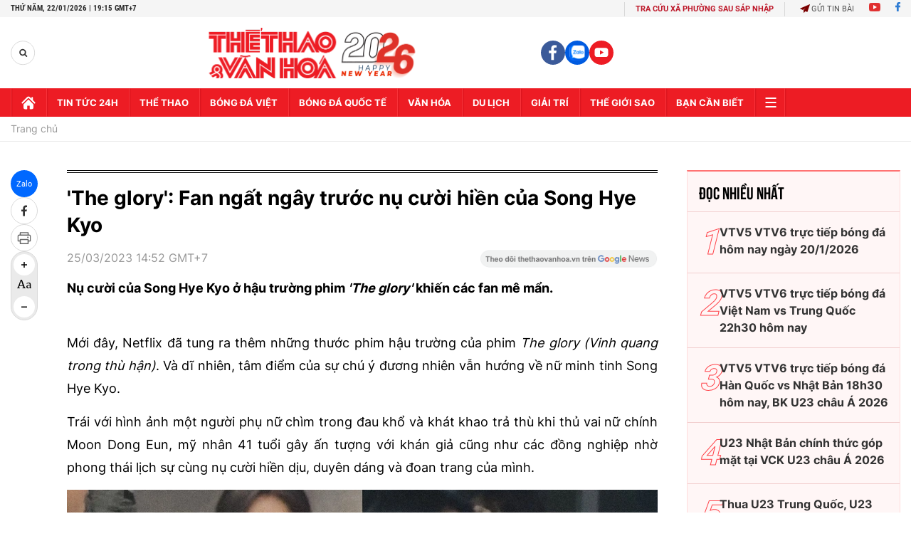

--- FILE ---
content_type: text/html; charset=utf-8
request_url: https://thethaovanhoa.vn/ajax/mostview/0.htm
body_size: 1534
content:


<div class="read-more">
    <div class="box-category" data-layout="6" data-key="highestviewnews:zoneid0hour48">
        <h3 class="title-text-name">Đọc nhiều nhất</h3>
        <div class="box-category-middle">
            
        <div class="box-category-item" data-newsid="20260120083946914" data-target="False">
            <a class="box-category-link-with-avatar img-resize"
                data-type="0"
                data-newstype="0"
                 
                href="/vtv5-vtv6-truc-tiep-bong-da-hom-nay-ngay-20-1-2026-20260120083946914.htm" title="VTV5 VTV6 tr&#7921;c ti&#7871;p bóng đá hôm nay ngày 20/1/2026">
                <img data-type="avatar"  loading="lazy" src="" alt="VTV5 VTV6 tr&#7921;c ti&#7871;p bóng đá hôm nay ngày 20/1/2026" class="box-category-avatar">
            </a>
            <div class="box-category-content">
                <h3 class="box-category-title-text" data-comment="20260120083946914">
                    
                    <a class="box-category-link-title" data-objecttype=""
                        data-type="0"
                        data-linktype="newsdetail"
                        data-newstype="0"
                        data-id="20260120083946914"
                        href="/vtv5-vtv6-truc-tiep-bong-da-hom-nay-ngay-20-1-2026-20260120083946914.htm"
                        
                        title="VTV5 VTV6 tr&#7921;c ti&#7871;p bóng đá hôm nay ngày 20/1/2026">VTV5 VTV6 trực tiếp bóng đá hôm nay ngày 20/1/2026</a>
                    
                    
                </h3>
                <a class="box-category-category"   href="/truc-tiep-bong-da.htm" title="Trực tiếp Bóng đá">Trực tiếp Bóng đá</a>
                <span class="box-category-time need-get-timeago" title="1/20/2026 10:25:00 PM"></span>
                
                <p data-type="sapo" class="box-category-sapo">Xem VTV5 VTV6 trực tiếp bóng đá hôm nay ngày 20/1/2026. Thethaovanhoa.vn cập nhật link trực tiếp bóng đá bóng đá Việt Nam, VCK U23 châu Á 2026, Cúp C1 châu Âu, U19 Quốc gia.</p>
                
            </div>
        </div>
    
        <div class="box-category-item" data-newsid="20260119085152513" data-target="False">
            <a class="box-category-link-with-avatar img-resize"
                data-type="0"
                data-newstype="0"
                 
                href="/vtv5-vtv6-truc-tiep-bong-da-viet-nam-vs-trung-quoc-22h30-hom-nay-ban-ket-vck-u23-chau-a-2026-20260119085152513.htm" title="VTV5 VTV6 tr&#7921;c ti&#7871;p bóng đá Vi&#7879;t Nam vs Trung Qu&#7889;c 22h30 hôm nay">
                <img data-type="avatar"  loading="lazy" src="" alt="VTV5 VTV6 tr&#7921;c ti&#7871;p bóng đá Vi&#7879;t Nam vs Trung Qu&#7889;c 22h30 hôm nay" class="box-category-avatar">
            </a>
            <div class="box-category-content">
                <h3 class="box-category-title-text" data-comment="20260119085152513">
                    
                    <a class="box-category-link-title" data-objecttype=""
                        data-type="0"
                        data-linktype="newsdetail"
                        data-newstype="0"
                        data-id="20260119085152513"
                        href="/vtv5-vtv6-truc-tiep-bong-da-viet-nam-vs-trung-quoc-22h30-hom-nay-ban-ket-vck-u23-chau-a-2026-20260119085152513.htm"
                        
                        title="VTV5 VTV6 tr&#7921;c ti&#7871;p bóng đá Vi&#7879;t Nam vs Trung Qu&#7889;c 22h30 hôm nay">VTV5 VTV6 trực tiếp bóng đá Việt Nam vs Trung Quốc 22h30 hôm nay</a>
                    
                    
                </h3>
                <a class="box-category-category"   href="/truc-tiep-bong-da.htm" title="Trực tiếp Bóng đá">Trực tiếp Bóng đá</a>
                <span class="box-category-time need-get-timeago" title="1/20/2026 11:11:00 PM"></span>
                
                <p data-type="sapo" class="box-category-sapo">VTV5 VTV6 trực tiếp bóng đá Việt Nam vs Trung Quốc (22h30, 20/1) - Thethaovanhoa.vn cập nhật diễn biến trận đấu giữa U23 Việt Nam và U23 Trung Quốc thuộc bán kết VCK U23 châu Á 2026.</p>
                
            </div>
        </div>
    
        <div class="box-category-item" data-newsid="20260119091310375" data-target="False">
            <a class="box-category-link-with-avatar img-resize"
                data-type="0"
                data-newstype="0"
                 
                href="/vtv5-vtv6-truc-tiep-bong-da-han-quoc-vs-nhat-ban-18h30-hom-nay-vck-u23-chau-a-2026-20260119091310375.htm" title="VTV5 VTV6 tr&#7921;c ti&#7871;p bóng đá Hàn Qu&#7889;c vs Nh&#7853;t B&#7843;n 18h30 hôm nay, BK U23 châu Á 2026">
                <img data-type="avatar"  loading="lazy" src="" alt="VTV5 VTV6 tr&#7921;c ti&#7871;p bóng đá Hàn Qu&#7889;c vs Nh&#7853;t B&#7843;n 18h30 hôm nay, BK U23 châu Á 2026" class="box-category-avatar">
            </a>
            <div class="box-category-content">
                <h3 class="box-category-title-text" data-comment="20260119091310375">
                    
                    <a class="box-category-link-title" data-objecttype=""
                        data-type="0"
                        data-linktype="newsdetail"
                        data-newstype="0"
                        data-id="20260119091310375"
                        href="/vtv5-vtv6-truc-tiep-bong-da-han-quoc-vs-nhat-ban-18h30-hom-nay-vck-u23-chau-a-2026-20260119091310375.htm"
                        
                        title="VTV5 VTV6 tr&#7921;c ti&#7871;p bóng đá Hàn Qu&#7889;c vs Nh&#7853;t B&#7843;n 18h30 hôm nay, BK U23 châu Á 2026">VTV5 VTV6 trực tiếp bóng đá Hàn Quốc vs Nhật Bản 18h30 hôm nay, BK U23 châu Á 2026</a>
                    
                    
                </h3>
                <a class="box-category-category"   href="/truc-tiep-bong-da.htm" title="Trực tiếp Bóng đá">Trực tiếp Bóng đá</a>
                <span class="box-category-time need-get-timeago" title="1/20/2026 8:23:00 PM"></span>
                
                <p data-type="sapo" class="box-category-sapo">VTV5 VTV6 trực tiếp bóng đá Hàn Quốc vs Nhật Bản (18h30, 20/1) - Thethaovanhoa.vn cập nhật diễn biến trận đấu giữa U23 Hàn Quốc và U23 Nhật Bản thuộc bán kết VCK U23 châu Á 2026.</p>
                
            </div>
        </div>
    
        <div class="box-category-item" data-newsid="20260119090657074" data-target="False">
            <a class="box-category-link-with-avatar img-resize"
                data-type="0"
                data-newstype="0"
                 
                href="/u23-nhat-ban-chinh-thuc-gop-mat-tai-vck-u23-chau-a-2026-20260119090657074.htm" title="U23 Nh&#7853;t B&#7843;n chính th&#7913;c góp m&#7863;t t&#7841;i VCK U23 châu Á 2026">
                <img data-type="avatar"  loading="lazy" src="" alt="U23 Nh&#7853;t B&#7843;n chính th&#7913;c góp m&#7863;t t&#7841;i VCK U23 châu Á 2026" class="box-category-avatar">
            </a>
            <div class="box-category-content">
                <h3 class="box-category-title-text" data-comment="20260119090657074">
                    
                    <a class="box-category-link-title" data-objecttype=""
                        data-type="0"
                        data-linktype="newsdetail"
                        data-newstype="0"
                        data-id="20260119090657074"
                        href="/u23-nhat-ban-chinh-thuc-gop-mat-tai-vck-u23-chau-a-2026-20260119090657074.htm"
                        
                        title="U23 Nh&#7853;t B&#7843;n chính th&#7913;c góp m&#7863;t t&#7841;i VCK U23 châu Á 2026">U23 Nhật Bản chính thức góp mặt tại VCK U23 châu Á 2026</a>
                    
                    
                </h3>
                <a class="box-category-category"   href="/truc-tiep-bong-da.htm" title="Trực tiếp Bóng đá">Trực tiếp Bóng đá</a>
                <span class="box-category-time need-get-timeago" title="1/20/2026 8:36:00 PM"></span>
                
                <p data-type="sapo" class="box-category-sapo">U23 Nhật Bản tiếp tục khẳng định vị thế của một ứng viên hàng đầu khi đánh bại U23 Hàn Quốc với tỷ số tối thiểu 1-0 ở bán kết, qua đó, họ chính thức giành vé vào VCK U23 châu Á 2026.</p>
                
            </div>
        </div>
    
        <div class="box-category-item" data-newsid="20260119083412931" data-target="False">
            <a class="box-category-link-with-avatar img-resize"
                data-type="0"
                data-newstype="0"
                 
                href="/truc-tiep-bong-da-u23-viet-nam-vs-u23-trung-quoc-22h30-hom-nay-vck-u23-chau-a-2026-20260119083412931.htm" title="Thua U23 Trung Qu&#7889;c, U23 Vi&#7879;t Nam tranh h&#7841;ng ba v&#7899;i U23 Hàn Qu&#7889;c">
                <img data-type="avatar"  loading="lazy" src="" alt="Thua U23 Trung Qu&#7889;c, U23 Vi&#7879;t Nam tranh h&#7841;ng ba v&#7899;i U23 Hàn Qu&#7889;c" class="box-category-avatar">
            </a>
            <div class="box-category-content">
                <h3 class="box-category-title-text" data-comment="20260119083412931">
                    
                    <a class="box-category-link-title" data-objecttype=""
                        data-type="0"
                        data-linktype="newsdetail"
                        data-newstype="0"
                        data-id="20260119083412931"
                        href="/truc-tiep-bong-da-u23-viet-nam-vs-u23-trung-quoc-22h30-hom-nay-vck-u23-chau-a-2026-20260119083412931.htm"
                        
                        title="Thua U23 Trung Qu&#7889;c, U23 Vi&#7879;t Nam tranh h&#7841;ng ba v&#7899;i U23 Hàn Qu&#7889;c">Thua U23 Trung Quốc, U23 Việt Nam tranh hạng ba với U23 Hàn Quốc</a>
                    
                    
                </h3>
                <a class="box-category-category"   href="/truc-tiep-bong-da.htm" title="Trực tiếp Bóng đá">Trực tiếp Bóng đá</a>
                <span class="box-category-time need-get-timeago" title="1/20/2026 11:30:00 PM"></span>
                
                <p data-type="sapo" class="box-category-sapo">U23 Việt Nam thua 0-3 U23 Trung Quốc ở trận bán kết U23 châu Á 2026. Đây là trận đấu mà U23 Trung Quốc tạo bất ngờ lớn về mặt lối chơi. Cùng với đó, U23 Việt Nam tổn thất khi Hiểu Minh rời sân do chấn thương còn Lý Đức nhận thẻ đỏ.</p>
                
            </div>
        </div>
    

        </div>
    </div>
</div>


--- FILE ---
content_type: application/javascript; charset=utf-8
request_url: https://fundingchoicesmessages.google.com/f/AGSKWxUdURNK0DQyQsQJqejcPThGj74o9IrDTFEq6xIDRZcLQ9ki9GR81vF5moh7omaSyv-YEnaYiibx8MmKUeDCO0VoqyRGDgfjyV4vBlJf4nCHpGyTkDmzQbdW0doNIxXgga6fX5sSgrgnSaMkP2OQuJU98dgrzkafg0fOfa5Qt_ZA-E5bnmCZ6VUYMxRW/_.jsp?adcode=/marginaleadservlet?/sponsored_content-_adobjects./fastclick160.
body_size: -1286
content:
window['38430379-4485-401f-a366-3ad594c597d8'] = true;